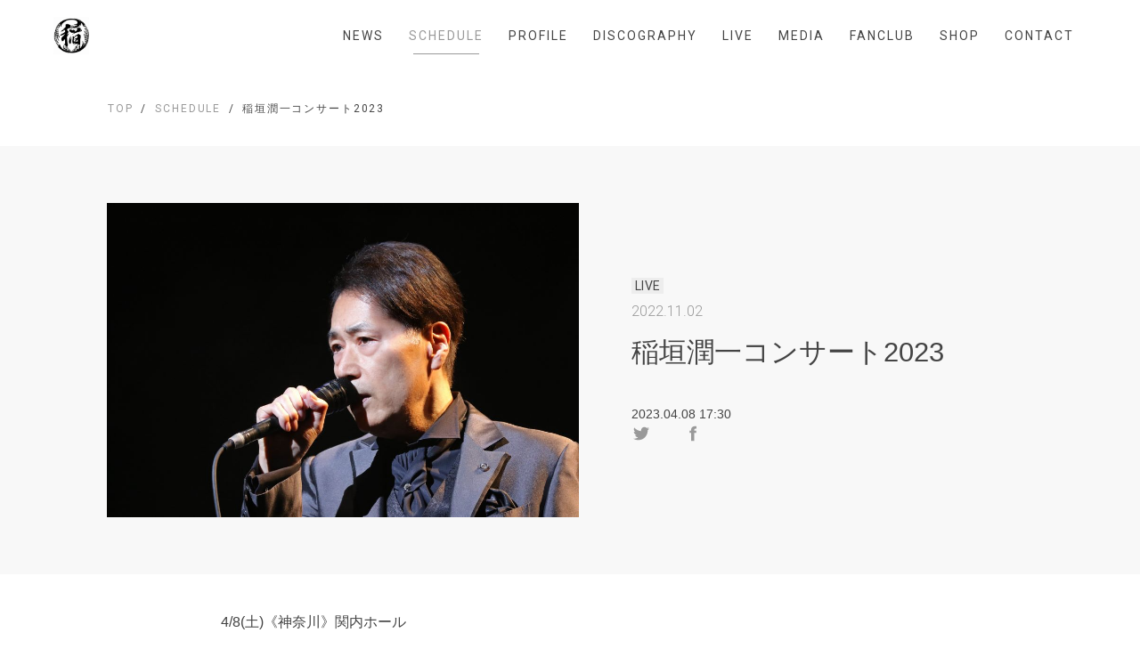

--- FILE ---
content_type: text/html; charset=utf-8
request_url: https://j-inagaki.net/schedule/11223
body_size: 6676
content:
<!DOCTYPE html>
<html lang="ja">

<head>
  
  
<meta charset="UTF-8">
<title>稲垣潤一コンサート2023 | 稲垣潤一 Official Site</title>
<meta name="viewport"
      content="width=device-width,initial-scale=1.0,minimum-scale=1.0,maximum-scale=1.0,user-scalable=no">
<link rel="stylesheet" type="text/css" href="/css/template_1/common.css">
<link rel="shortcut icon" href="https://storage.googleapis.com/image.fanicon.net/uploads/1623155543444_4q5kn2zljq.jpg">
<script src="https://ajax.googleapis.com/ajax/libs/jquery/2.1.4/jquery.min.js"></script>

<meta property="og:title" content="稲垣潤一コンサート2023 | 稲垣潤一 Official Site"/>
<meta property="og:type" content="website"/>
<meta property="og:url" content="https://j-inagaki.net/schedule/11223"/>
<meta property="og:image" content="https://storage.googleapis.com/image.fanicon.net/cms/1670924881806_yBkf1FBh2c.jpg"/>
<meta property="og:image:width" content="1200"/>
<meta property="og:image:height" content="630"/>
<meta property="og:site_name" content="稲垣潤一コンサート2023 | 稲垣潤一 Official Site">
<meta property="og:locale" content="ja_JP"/>

<meta name="twitter:card" content="summary_large_image">
<meta name="twitter:title" content="稲垣潤一コンサート2023 | 稲垣潤一 Official Site">
<meta name="twitter:image" content="https://storage.googleapis.com/image.fanicon.net/cms/1670924881806_yBkf1FBh2c.jpg"/>
<meta name="twitter:image:width" content="450">
<meta name="twitter:image:height" content="299">
<meta name="twitter:app:country" content="jp">



</head>

<body class="schedule-page">
<div class="">
  <header class="header">
  <div class="container">
    <div class="header__wrapper">
      <div class="header__logo">
        <a href="/"><img src="https://storage.googleapis.com/image.fanicon.net/uploads/1623155530967_calvarjpwo.jpg"></a>
      </div>
      <div class="header__nav">
        <nav class="header__nav-wrapper">
          <ul class="nav-list">
            
              <li class="nav-item">
                <a class="nav-item__link " href="/news">NEWS</a>
              </li>
            
              <li class="nav-item">
                <a class="nav-item__link active " href="/schedule">SCHEDULE</a>
              </li>
            
              <li class="nav-item">
                <a class="nav-item__link " href="/profile">PROFILE</a>
              </li>
            
              <li class="nav-item">
                <a class="nav-item__link " href="/discography">DISCOGRAPHY</a>
              </li>
            
              <li class="nav-item">
                <a class="nav-item__link " href="/live">LIVE</a>
              </li>
            
              <li class="nav-item">
                <a class="nav-item__link " href="/media">MEDIA</a>
              </li>
            
            
              <li class="nav-item">
                <a class="nav-item__link" href="https://fanicon.net/fancommunities/3855" target="_blank">FANCLUB</a>
              </li>
            
            
              <li class="nav-item">
                <a class="nav-item__link" href="https://fanicon.net/web/shops/3855" target="_blank">SHOP</a>
              </li>
            
            
              <li class="nav-item">
                <a class="nav-item__link " href="/contact">CONTACT</a>
              </li>
            
          </ul>
        </nav>
      </div>
      <div class="header__nav-toggle">
        <div>
          <span></span>
          <span></span>
          <span></span>
        </div>
      </div>
    </div>
  </div>
</header>


  <div class="main">
    
    <div class="breadcrumbs">
  <div class="container">
    <ul class="breadcrumbs__wrapper">
      
      
        
          <li class="breadcrub">
            <a href="/" class="breadcrub__link">TOP</a>
          </li>
        
      
        
          <li class="breadcrub">
            <a href="/schedule" class="breadcrub__link">SCHEDULE</a>
          </li>
        
      
        
          <li class="breadcrub"> 稲垣潤一コンサート2023</li>
        
      
    </ul>
  </div>
</div>


    <div class="article">

      <div class="article-header">
        <div class="container">
          <div class="article-header__wrapper">
            <div class="article-header__img">
              <div class="article-header__img-wrapper">
                <img src="https://storage.googleapis.com/image.fanicon.net/cms/1670924881806_yBkf1FBh2c.jpg">
              </div>
            </div>
            <div class="article-header__text">
              <div class="item__date">
                
                  <span class="label">LIVE</span>
                
                <span class="date">2022.11.02
                  
                </span>
              </div>
              <h1 class="article-header__title">稲垣潤一コンサート2023</h1>
              <div class="article-header__description">
                
                  <div class="article-header__description__date">2023.04.08 17:30</div>
                
                
              </div>
              <div class="article-header__social-icons">
                <a class="twitter-share-button"
                  href="https://twitter.com/intent/tweet?text=%E7%A8%B2%E5%9E%A3%E6%BD%A4%E4%B8%80%E3%82%B3%E3%83%B3%E3%82%B5%E3%83%BC%E3%83%882023&url=https://j-inagaki.net/schedule/11223">
                  <img src="/images/template_1/logo_twitter_g.svg">
                </a>
                <a href="https://www.facebook.com/sharer/sharer.php?u=https://j-inagaki.net/schedule/11223">
                  <img src="/images/template_1/logo_facebook_g.svg">
                </a>
              </div>
            </div>
          </div>
        </div>
      </div>

      <div class="article-body">
        <div class="container">
          <div class="article-body__wrapper">
            <div class="article-text">
              <p>4/8(土)《神奈川》関内ホール　</p>

<p>Open16：15　Start17：30</p>

<p>お問合せ：KMミュージック　045-201-9999</p>

            </div>
          </div>
        </div>
      </div>

      <div class="pagination">
        <div class="container">
          <ul class="pagination__list">
            <li class="pagination__item">
              <a href="/schedule" class="pagination__link" onclick="history.back(); return false">BACK</a>
            </li>
          </ul>
        </div>
      </div>

    </div>
  </div>

  <footer class="footer">
  <div class="footer__social-icons">
    
  </div>
  <div class="footer__copyright">@稲垣潤一 Official Site</div>
  <div class="footer__powerd-by">Powered by Fanicon</div>
</footer>

</div>
<script src="/js/template_1/main.js"></script>


</body>

</html>


--- FILE ---
content_type: text/css
request_url: https://j-inagaki.net/css/template_1/common.css
body_size: 48380
content:
@charset "UTF-8";
@import url("https://cdnjs.cloudflare.com/ajax/libs/Swiper/4.5.0/css/swiper.min.css");
@import url("https://fonts.googleapis.com/css2?family=Roboto+Condensed:wght@300&family=Roboto:ital,wght@0,100;0,300;0,400;0,500;0,700;1,100;1,300&display=swap");
html,
body,
h1,
h2,
h3,
h4,
h5,
ul,
ol,
dl,
li,
dt,
dd,
p,
div,
figure,
span,
img,
a,
table,
tr,
th,
td {
  margin: 0;
  padding: 0;
  border: 0;
  font-weight: normal;
  font-size: 100%;
  vertical-align: baseline;
  box-sizing: border-box; }

article,
header,
footer,
aside,
figure,
figcaption,
nav,
section {
  display: block; }

body {
  line-height: 1; }

ol,
ul {
  list-style: none;
  list-style-type: none; }

html {
  font-size: 62.5%; }

/**/
/**/
body {
  font-family: -apple-system, BlinkMacSystemFont, "Helvetica Neue", "Hiragino Kaku Gothic ProN", "游ゴシック Medium", YuGothic, YuGothicM, メイリオ, Meiryo, sans-serif;
  font-size: 1.4rem;
  -webkit-text-size-adjust: 100%;
  word-wrap: break-word;
  overflow-wrap: break-word; }
  @media screen and (min-width: 768px) {
    body {
      font-size: 1.6rem; } }

::selection {
  background: #FFEBF4;
  color: #999999; }

*, *:before, *:after {
  box-sizing: border-box;
  color: #444444; }

a {
  cursor: pointer;
  text-decoration: none; }

h1 {
  line-height: 1.3; }

h2 {
  line-height: 1.35; }

h3 {
  line-height: 1.4; }

P {
  font-weight: normal;
  line-height: 1.5;
  letter-spacing: 0;
  color: #444444; }
  P:last-child {
    margin-bottom: 0; }

img {
  width: 100%;
  vertical-align: bottom; }

.pc-elm {
  display: inline-block !important; }
  @media screen and (max-width: 767px) {
    .pc-elm {
      display: none !important; } }

.sp-elm {
  display: none !important; }
  @media screen and (max-width: 767px) {
    .sp-elm {
      display: inline-block !important; } }

/******************************************************************************************************************* common ***/
.nav-item__link, .view-more__wrapper, .twitter-account, .breadcrub, .category, .article .pagination__link, .discography-item__info, .track-disc__disc, .song__name, .schedule-header {
  font-family: "Roboto", sans-serif;
  font-size: 1.0rem;
  font-weight: 400;
  line-height: 1;
  letter-spacing: .2rem; }

.header__wrapper, .date, .view-more__wrapper, .info__wrapper, .info-content__title, .top-video__title, .top-video__item-wrapper, .twitter__wrapper, .twitter__title, .content-twitter__wrapper, .footer, .footer__social-icons, .breadcrumbs__wrapper, .contents-header__wrapper, .contents-category, .category, .item__date, .pagination__list, .pagination__link, .article-header__wrapper, .article-figure, .video__wrapper, .members__list, .member, .member__info, .member__social-icons, .discography__list, .discography-item__wrapper, .discography-item__label, .article-discography, .article-discography__disc, .schedule-header__wrapper, .contact-form__item {
  display: flex;
  align-items: center;
  justify-content: center; }

.container {
  position: relative;
  width: 100%;
  height: 100%;
  max-width: calc(1200px + 9.375% * 2);
  padding: 0 9.375%;
  margin: 0 auto; }

.header {
  position: fixed;
  z-index: 199;
  top: 0;
  left: 0;
  display: flex;
  align-items: center;
  justify-content: center;
  width: 100%;
  height: 80px;
  background-color: #ffffff; }
  .header__wrapper {
    position: relative;
    width: 100%;
    justify-content: space-between; }
  .header__logo {
    height: 42px; }
    .header__logo img {
      width: auto;
      height: 100%; }
  .header__nav-toggle {
    display: none; }
  .header .container {
    display: flex;
    align-items: center;
    justify-content: center;
    width: 100%;
    max-width: none;
    padding: 0 60px; }

.nav-list {
  display: flex; }

.nav-item {
  margin-left: 10px;
  margin-right: 10px; }
  .nav-item__link {
    position: relative;
    padding-right: 4px;
    padding-left: 4px;
    font-size: 1.4rem;
    letter-spacing: .2rem;
    color: #444444;
    transition: all 0.2s ease 0s; }
    .nav-item__link:before {
      position: absolute;
      bottom: -13px;
      left: 10%;
      content: '';
      width: 80%;
      height: 1px;
      background-color: #444444;
      transform: scale(0, 1);
      transform-origin: center top;
      transition: transform .2s; }
    .nav-item__link:hover:before {
      transform: scale(1, 1); }
    .nav-item__link.active {
      color: #999999; }
      .nav-item__link.active:before {
        background-color: #999999;
        transform: scale(1, 1); }

.label {
  font-family: "Roboto", sans-serif;
  font-size: 1.2rem;
  font-weight: 400;
  line-height: 1;
  letter-spacing: 0.04rem;
  text-indent: 0.02rem;
  color: #444444;
  word-break: break-all;
  padding: 2px 4px;
  margin-bottom: 6px;
  background-color: #ededed; }

.date {
  transition: all 0.2s ease;
  font-family: "Roboto", sans-serif;
  font-weight: 300;
  color: #999999; }

.new {
  font-family: "Roboto", sans-serif;
  font-size: 1.0rem;
  font-weight: 500;
  letter-spacing: 0.167rem;
  text-indent: 0.0835rem;
  color: #ffffff;
  padding: 3px 5px;
  margin-left: 8px;
  border-radius: 50px;
  background-color: #f10000;
  transition: all 0.2s ease; }

.main {
  position: relative;
  z-index: 100;
  min-height: calc(100vh - 363px);
  padding-top: 80px;
  padding-bottom: 150px;
  overflow: hidden; }

/******************************************************************************************************************* home ***/
.home .header:before {
  content: "";
  position: absolute;
  top: 0;
  left: 0;
  display: block;
  width: 100%;
  height: 100%;
  background-color: #ffffff;
  transform: translateY(-100%);
  transition: all 0.2s ease 0.1s; }
.home .header.fix:before {
  transform: translateY(0); }

.view-more {
  position: relative;
  z-index: 1;
  display: flex;
  align-items: center;
  justify-content: center; }
  .view-more__wrapper {
    position: relative;
    padding: 10px 30px 10px 17px;
    font-size: 1.4rem;
    letter-spacing: .183rem;
    color: #999999;
    border: .9px solid #bcbcbc; }
    .view-more__wrapper:before {
      content: '';
      position: absolute;
      z-index: -1;
      top: 0;
      right: 0;
      bottom: 0;
      left: 0;
      background-color: #FFEBF4;
      opacity: 0;
      transform: translateX(-10px);
      transition: 0.3s ease-in-out; }
    .view-more__wrapper:after {
      content: "";
      display: block;
      position: absolute;
      right: 17px;
      top: 50%;
      width: 6px;
      height: 11px;
      background-image: url("/images/1751/arrow.svg");
      background-repeat: no-repeat;
      background-position: center center;
      background-size: 100%;
      vertical-align: bottom;
      transform: translateY(-50%);
      transition: 0.4s ease; }
    .view-more__wrapper:hover:before {
      opacity: 1;
      transform: translateX(0); }
    .view-more__wrapper:hover:after {
      right: 14px; }

.intro {
  width: 100%;
  max-width: 1600px;
  height: calc(100vh - 80px);
  margin: 0 auto;
  padding: 0 80px 80px; }

.key-visual {
  width: 100%;
  height: 100%;
  background-repeat: no-repeat;
  background-position: center center;
  background-size: cover; }

.swiper-container {
  padding-bottom: 60px;
  overflow: visible; }

.swiper-slide {
  border: 1px solid #DCDCDC; }

.swiper-pagination {
  bottom: 0 !important; }

.swiper-pagination-bullet {
  width: 10px;
  height: 10px;
  margin: 0 8px !important;
  background-color: transparent;
  border: 1px solid #DCDCDC;
  opacity: 1; }

.swiper-pagination-bullet-active {
  background-color: #999999;
  border: 1px solid #999999; }

.topics {
  padding-bottom: 120px; }

.info {
  position: relative;
  z-index: 100;
  padding-bottom: 150px; }
  .info__wrapper {
    align-items: stretch;
    justify-content: space-between; }

.info-content {
  position: relative;
  width: 100%; }
  .info-content__title {
    font-family: "Roboto", sans-serif;
    font-size: 4rem;
    font-style: italic;
    letter-spacing: 0.522rem;
    text-indent: 0.261rem;
    line-height: 1;
    color: #444444;
    position: relative;
    margin-bottom: 52px; }
    .info-content__title span {
      position: relative;
      display: block;
      vertical-align: bottom; }
      .info-content__title span em {
        position: relative;
        z-index: 10;
        font-weight: 100; }
      .info-content__title span:after {
        content: "";
        position: absolute;
        z-index: 9;
        bottom: 0;
        left: -10px;
        display: block;
        width: calc(100% + 20px);
        height: 18px;
        background-color: #FFEBF4; }
  .info-content__wrapper {
    position: relative;
    padding: 0 30px; }

.top-video {
  position: relative;
  z-index: 99;
  padding-bottom: 150px; }
  .top-video__container {
    position: relative; }
  .top-video__title {
    justify-content: flex-start;
    position: relative;
    z-index: 100;
    font-family: "Roboto", sans-serif;
    font-size: 6.8rem;
    font-weight: 100;
    font-style: italic;
    letter-spacing: 0.887rem;
    text-indent: 0.4435rem;
    line-height: 1;
    color: #444444;
    max-width: 1440px;
    padding-left: calc(5.31966813133% + 60px);
    margin: 0 auto 30px; }
    .top-video__title span {
      position: relative;
      display: block;
      vertical-align: bottom; }
      .top-video__title span em {
        position: relative;
        z-index: 10;
        font-weight: 100; }
      .top-video__title span:after {
        content: "";
        position: absolute;
        z-index: 9;
        bottom: 0;
        left: -14px;
        display: block;
        width: calc(100% + 28px);
        height: 24px;
        background-color: #FFEBF4; }
  .top-video__item-container {
    background-color: #f8f8f8;
    padding: 100px 0; }
  .top-video__item-wrapper {
    position: relative;
    justify-content: space-around;
    justify-content: space-evenly;
    align-items: flex-start;
    width: 100%;
    max-width: 1440px;
    margin: 0 auto; }
  .top-video__item {
    width: 42.020497803%; }
    @media screen and (min-width: 768px) {
      .top-video__item:nth-of-type(2) {
        margin-top: -150px; } }
  .top-video__img {
    position: relative;
    z-index: 101;
    width: 100%;
    margin-bottom: 20px; }
    .top-video__img:before {
      content: "";
      display: block;
      padding-top: 56.25%; }
  .top-video__img-wrapper {
    position: absolute;
    z-index: 101;
    top: 0;
    left: 0;
    bottom: 0;
    right: 0; }
    .top-video__img-wrapper iframe {
      width: 100%;
      height: 100%; }
  .top-video__text {
    position: relative;
    z-index: 102;
    margin: 0 10px; }
  .top-video__text-title {
    font-size: 2.4rem;
    font-weight: 300;
    line-height: 1.5;
    color: #444444; }
  @media screen and (min-width: 768px) {
    .top-video .view-more {
      position: absolute;
      top: calc(100% + 4px);
      right: calc(5.31966813133% + 32px); } }

.twitter {
  position: relative;
  z-index: 100; }
  .twitter__wrapper {
    flex-direction: column; }
  .twitter__title {
    position: relative;
    margin-bottom: 80px;
    z-index: 100;
    font-family: "Roboto", sans-serif;
    font-size: 6.8rem;
    font-weight: 100;
    font-style: italic;
    letter-spacing: 0.887rem;
    text-indent: 0.4435rem;
    line-height: 1;
    color: #444444; }
    .twitter__title span {
      position: relative;
      display: block;
      vertical-align: bottom; }
      .twitter__title span em {
        position: relative;
        z-index: 10;
        font-weight: 100; }
      .twitter__title span:after {
        content: "";
        position: absolute;
        z-index: 9;
        bottom: 0;
        left: -14px;
        display: block;
        width: calc(100% + 28px);
        height: 24px;
        background-color: #FFEBF4; }

.content-twitter {
  width: 100%; }

.tweet {
  width: 100%;
  max-width: 600px;
  padding: 0 20px; }
  .tweet__wrapper {
    height: 300px;
    background-color: #ffffff;
    overflow-y: scroll;
    border: 1px solid #DCDCDC;
    border-radius: 3px; }

.twitter-account {
  margin-left: 20px;
  margin-bottom: 20px;
  font-size: 3.2rem;
  font-weight: 100;
  letter-spacing: 0.417rem;
  text-indent: 0.2085rem;
  color: #444444; }

.instagram-media {
  margin: 0 !important;
  border-style: none !important;
  border-bottom: 1px solid #DCDCDC; }

.footer {
  flex-direction: column;
  padding-bottom: 80px; }
  .footer__social-icons a {
    padding: 0 12px; }
  .footer__social-icons img {
    width: 24px;
    height: auto; }
  .footer__copyright {
    margin-top: 42px;
    font-size: 1.2rem;
    font-weight: normal;
    line-height: 1;
    letter-spacing: 0.157rem;
    text-indent: 0.0785rem;
    color: #444444; }
  .footer__powerd-by {
    margin-top: 12px;
    font-size: 1.1rem;
    line-height: 1;
    color: #999999; }

/*******************************************************************************************************************  content page***/
.breadcrumbs {
  padding: 36px 0; }
  .breadcrumbs__wrapper {
    justify-content: flex-start; }

.breadcrub {
  display: flex;
  flex-wrap: nowrap;
  font-size: 1.2rem;
  letter-spacing: 0.186rem;
  text-indent: 0.093rem;
  color: #444444; }
  .breadcrub:nth-of-type(3) {
    overflow: hidden;
    text-overflow: ellipsis;
    white-space: nowrap;
    max-width: 400px; }
  .breadcrub + .breadcrub:before {
    content: "/";
    margin: 0 8px; }
  .breadcrub__link {
    color: #999999; }
    .breadcrub__link:hover {
      opacity: .8; }

.contents-header {
  padding-bottom: 66px; }
  .contents-header__wrapper {
    align-items: flex-start;
    justify-content: flex-start;
    flex-direction: column; }

.contents-title {
  margin-left: 43px;
  margin-right: 80px;
  font-family: "Roboto", sans-serif;
  font-size: 6.8rem;
  font-weight: 100;
  font-style: italic;
  letter-spacing: 0.887rem;
  text-indent: 0.4435rem;
  line-height: 1;
  color: #444444; }
  .contents-title span {
    position: relative;
    display: block;
    vertical-align: bottom; }
    .contents-title span em {
      position: relative;
      z-index: 10;
      font-weight: 100; }
    .contents-title span:after {
      content: "";
      position: absolute;
      z-index: 9;
      bottom: 0;
      left: -14px;
      display: block;
      width: calc(100% + 28px);
      height: 24px;
      background-color: #FFEBF4; }

.contents-category {
  flex-wrap: wrap;
  width: 100%;
  padding-top: 36px; }

.category {
  font-size: 1.6rem;
  font-weight: 100;
  letter-spacing: 0.04rem;
  text-indent: 0.02rem;
  color: #999999;
  margin-bottom: 8px; }
  .category + .category:before {
    content: "|";
    margin: 0 20px;
    font-weight: 100 !important;
    color: #999999 !important; }
  .category.active {
    font-weight: 700;
    color: #444444; }
  .category a {
    font-weight: 100;
    color: #999999;
    transition: all 0.2s ease 0.1s; }
    .category a:hover {
      font-weight: bold;
      color: #444444; }
      .category a:hover:before {
        font-weight: 100; }

.contents__wrapper {
  display: flex;
  flex-wrap: wrap;
  justify-content: flex-start;
  margin-left: -20px;
  margin-right: -20px; }

.item {
  position: relative;
  width: 33.3333333333%;
  padding: 0 20px;
  margin-bottom: 60px; }
  .item__wrapper {
    position: relative;
    display: flex;
    flex-direction: column;
    align-items: flex-start;
    width: 100%; }
    .item__wrapper:hover .item__thumb-wrapper img {
      transform: scale(1.2); }
  .item__thumb {
    position: relative;
    width: 100%;
    margin-bottom: 10px;
    background-color: #f8f8f8;
    border: 1px solid #DCDCDC;
    overflow: hidden; }
    .item__thumb:before {
      content: "";
      display: block;
      padding-top: 56.25%; }
  .item__thumb-wrapper {
    position: absolute;
    top: 0;
    left: 0;
    bottom: 0;
    right: 0; }
    .item__thumb-wrapper img {
      height: 100%;
      object-fit: cover;
      transition: all 5.6s cubic-bezier(0.06, 1, 0.2, 1) 0s; }
  .item__info {
    width: 100%;
    padding: 0 5px; }
  .item__date {
    position: relative;
    z-index: 102;
    justify-content: flex-start;
    flex-direction: column;
    align-items: flex-start;
    width: 100%;
    margin-bottom: 8px;
    font-family: "Roboto Condensed", sans-serif;
    font-size: 1.4rem;
    line-height: 1;
    letter-spacing: 0;
    color: #999999; }
  .item__title {
    position: relative;
    z-index: 102;
    width: 100%;
    font-size: 1.6rem;
    font-weight: 300;
    line-height: 1.4;
    color: #444444; }

.pagination__item {
  margin: 0 4px; }
.pagination__link {
  font-family: "Roboto Condensed", sans-serif;
  width: 36px;
  height: 36px;
  font-size: 1.4rem;
  font-weight: 900;
  letter-spacing: .1rem;
  text-indent: .1rem;
  color: #999999; }
  .pagination__link img {
    width: 40px; }
  .pagination__link.active {
    position: relative;
    color: #444444; }
    .pagination__link.active:before {
      content: "";
      position: absolute;
      top: -1px;
      left: -1px;
      display: block;
      width: 100%;
      height: 100%;
      border-radius: 50%;
      border: 1px solid #444444; }

/*******************************************************************************************************************  article page***/
.article .item__date {
  padding-bottom: 10px;
  font-size: 1.6rem; }
.article .label {
  font-size: 1.4rem;
  margin-bottom: 12px; }
.article .new {
  font-size: 1.2rem; }
.article .pagination__list {
  justify-content: flex-end;
  max-width: 800px;
  margin: 0 auto; }
.article .pagination__link {
  display: flex;
  align-items: center;
  justify-content: flex-end;
  width: auto;
  height: auto;
  font-size: 1.2rem;
  color: #999999;
  transition: all .2s ease; }
  .article .pagination__link:before {
    display: block;
    content: "";
    width: 4px;
    height: 1px;
    margin-right: 3px;
    background-color: #999999;
    transition: all .4s ease; }
  .article .pagination__link:hover {
    color: #444444; }
    .article .pagination__link:hover:before {
      width: 12px;
      background-color: #444444; }

.article-header {
  width: 100%;
  padding: 5% 0;
  background-color: #f8f8f8; }
  .article-header__wrapper {
    justify-content: space-between; }
  .article-header__img {
    width: 50.943396226%;
    height: 100%; }
    .article-header__img img {
      height: 100%;
      max-height: 580px;
      object-fit: contain;
      object-position: right center; }
  .article-header__img-wrapper {
    width: 100%;
    height: 100%; }
  .article-header__text {
    width: 43.396226415%; }
  .article-header__title {
    padding-bottom: 40px;
    font-size: 2.4vw;
    font-weight: 300;
    line-height: 1.3; }
  .article-header__description {
    font-size: 1.4rem;
    font-weight: normal;
    line-height: 1.5; }
    .article-header__description__date + .article-header__description__place {
      margin-top: 10px; }
  .article-header__social-icons {
    display: flex;
    justify-content: space-between;
    align-items: center;
    width: 80px; }
    .article-header__social-icons a {
      width: 22px; }
  .article-header__release {
    font-family: "Roboto", sans-serif;
    font-size: 1.6rem;
    font-weight: 900;
    line-height: 1;
    letter-spacing: .04rem; }

.article-body {
  padding: 40px 0 80px; }
  .article-body__wrapper {
    max-width: 75.4716981132%;
    margin: 0 auto; }

.article-text h1 {
  font-size: 2.4rem;
  margin-bottom: 30px; }
.article-text h2 {
  font-size: 2.0rem;
  margin-bottom: 20px; }
  .article-text h2 + h3 {
    margin-top: 30px; }
.article-text h3 {
  font-size: 1.8rem;
  margin-bottom: 20px; }
.article-text p {
  margin-bottom: 20px;
  font-size: 1.6rem;
  font-weight: 300;
  line-height: 1.76; }
  .article-text p img {
    max-height: 420px;
    margin: 20px 0;
    object-fit: contain; }
  .article-text p + h1 {
    margin-top: 50px; }
  .article-text p + h2 {
    margin-top: 40px; }
  .article-text p + h3 {
    margin-top: 30px; }
.article-text ul {
  margin-bottom: 20px; }
  .article-text ul + h1 {
    margin-top: 50px; }
  .article-text ul + h2 {
    margin-top: 40px; }
  .article-text ul + h3 {
    margin-top: 30px; }
.article-text li {
  margin-bottom: 14px;
  font-size: 1.6rem;
  font-weight: normal;
  line-height: 1.76; }
.article-text a {
  margin-bottom: 20px;
  color: #FF6490;
  text-decoration: underline; }
.article-text small {
  font-size: 1.2rem;
  line-height: 1.4;
  display: inherit; }
.article-text td {
  margin-bottom: 20px;
  font-size: 1.6rem;
  font-weight: normal;
  line-height: 1.6; }
.article-text img {
  object-fit: contain; }

.article-figure {
  justify-content: flex-start;
  padding-top: 60px; }

.figure {
  width: 90px;
  height: 90px;
  border-radius: 4px;
  overflow: hidden; }
  .figure + .figure {
    margin-left: 1px; }
  .figure img {
    width: 90px;
    height: 90px;
    object-fit: cover; }

/*******************************************************************************************************************  video page***/
.video {
  padding: 30px 0;
  color: #444444;
  background-color: #ffffff;
  transition: all 0.2s ease; }
  .video:hover {
    background-color: #FFEBF4;
    transition: all 0.2s ease 0.1s; }
  .video__wrapper {
    justify-content: space-between;
    height: 100%; }
  .video__thumb {
    position: relative;
    width: 50.9433962264%; }
    .video__thumb:before {
      content: "";
      display: block;
      padding-top: 56.25%; }
  .video__thumb-wrapper {
    position: absolute;
    top: 0;
    left: 0;
    bottom: 0;
    right: 0; }
    .video__thumb-wrapper iframe {
      width: 100%;
      height: 100%; }
  .video__text {
    width: 43.3962264151%; }
  .video__title {
    padding-bottom: 20px;
    font-size: 2.6rem;
    font-weight: 300;
    line-height: 1.5;
    transition: all 0.2s ease; }
  .video__social-icons {
    display: flex;
    justify-content: space-between;
    align-items: center;
    width: 80px; }
    .video__social-icons a {
      width: 22px; }

/*******************************************************************************************************************  free page***/
.free-content img {
  height: auto; }

/*******************************************************************************************************************  profile page***/
.hero {
  width: 100%;
  max-width: 1600px;
  height: 480px;
  margin: -96px auto 0;
  padding: 0 60px; }

.hero-img {
  width: 100%;
  height: 100%;
  background-color: #f8f8f8;
  background-repeat: no-repeat;
  background-position: center center;
  background-size: cover; }

.profile-text {
  margin: -80px 0 80px; }
  .profile-text__container {
    display: flex;
    justify-content: flex-start;
    width: 100%;
    max-width: 1600px;
    padding-left: 130px;
    margin: 0 auto; }
  .profile-text__wrapper {
    padding: 36px 65px 46px 47px;
    background-color: #F8F8F8; }
    .profile-text__wrapper p {
      font-size: 1.6rem;
      font-weight: 300;
      line-height: 2.25; }

.members .container {
  max-width: 1080px; }
.members__list {
  flex-direction: column; }

.member {
  justify-content: space-between;
  align-items: flex-start;
  width: 100%;
  padding-bottom: 80px; }
  .member__avatar {
    position: relative;
    width: 39.09090909%; }
    .member__avatar img {
      object-fit: cover; }
  .member__info {
    flex-direction: column;
    align-items: flex-start;
    width: 52.954545454%; }
  .member__name {
    margin-bottom: 32px;
    font-size: 4.8rem;
    font-weight: 200;
    line-height: 1; }
  .member__position {
    font-family: "Roboto", sans-serif;
    font-size: 1.6rem;
    font-weight: 300;
    font-style: italic;
    line-height: 1;
    letter-spacing: 0.229rem;
    text-indent: 0.1145rem;
    color: #444444;
    margin-bottom: 16px; }
  .member__text {
    margin-bottom: 20px; }
    .member__text p {
      font-size: 1.8rem;
      font-weight: 300;
      line-height: 1.6;
      white-space: pre-line; }
  .member__social-icons a {
    width: 28px; }
    .member__social-icons a + a {
      margin-left: 20px; }

/*******************************************************************************************************************  discography page***/
.discography__wrapper {
  position: relative;
  padding-top: 120px; }
  .discography__wrapper:before {
    content: "";
    display: block;
    position: absolute;
    z-index: 100;
    top: 50px;
    left: 50%;
    width: 350px;
    height: calc(100% - 50px);
    background-color: #f8f8f8;
    border-radius: 16px;
    transform: translateX(-50%); }
.discography__list {
  position: relative;
  z-index: 101;
  align-items: flex-start;
  justify-content: space-between;
  flex-wrap: wrap; }

.discography-item {
  width: 47.641509434%;
  padding-bottom: 100px; }
  .discography-item:nth-child(odd) .discography-item__wrapper {
    padding-bottom: 120px;
    margin-top: -120px; }
  .discography-item__wrapper {
    align-items: flex-start;
    justify-content: space-between; }
  .discography-item__img {
    width: 49.504950495%;
    background-color: #ffffff;
    box-shadow: 0 19px 30px -8px rgba(0, 0, 0, 0.3);
    overflow: hidden; }
    .discography-item__img img {
      transition: all 5.6s cubic-bezier(0.06, 1, 0.2, 1) 0s; }
    .discography-item__img:hover img {
      transform: scale(1.2); }
  .discography-item__info {
    width: 43.564356435%;
    padding-top: 40px; }
  .discography-item__label {
    position: relative;
    justify-content: flex-start;
    margin-bottom: 10px; }
    .discography-item__label .label {
      margin: 0; }
  .discography-item__title {
    margin-bottom: 25px; }
  .discography-item h2 {
    font-size: 3.2rem;
    font-weight: 300;
    line-height: 1.1;
    letter-spacing: .01rem; }
  .discography-item__release {
    font-size: 1.2rem;
    font-weight: 700;
    letter-spacing: .01rem; }

/*******************************************************************************************************************  detail discography page***/
.detail-discography .article-header__title {
  font-size: 4.8rem; }
.detail-discography .item__date {
  flex-direction: row; }
.detail-discography .label {
  margin-bottom: 0; }

.article-discography {
  align-items: flex-start; }
  .article-discography__disc {
    flex-wrap: wrap;
    justify-content: space-between;
    align-items: flex-start;
    width: 62.5%; }
  .article-discography__description {
    position: relative;
    width: 31.25%;
    padding-left: 6.25%;
    margin-left: 6.25%;
    font-size: 1.4rem;
    font-weight: normal; }
    .article-discography__description:before {
      content: "";
      display: block;
      position: absolute;
      left: 0;
      top: 0;
      width: 1px;
      height: 80px;
      background-color: #DCDCDC;
      transform: scaleX(0.5);
      transform-origin: 100% 0; }
    .article-discography__description h1 {
      font-size: 2.0rem; }
      .article-discography__description h1 + h1 {
        margin-top: 20px; }
      .article-discography__description h1 + h2 {
        margin-top: 20px; }
      .article-discography__description h1 + h3 {
        margin-top: 20px; }
      .article-discography__description h1 + p {
        margin-top: 20px; }
    .article-discography__description h2 {
      font-size: 1.8rem; }
      .article-discography__description h2 + h1 {
        margin-top: 20px; }
      .article-discography__description h2 + h2 {
        margin-top: 20px; }
      .article-discography__description h2 + h3 {
        margin-top: 20px; }
      .article-discography__description h2 + p {
        margin-top: 20px; }
    .article-discography__description h3 {
      font-size: 1.6rem; }
      .article-discography__description h3 + h1 {
        margin-top: 20px; }
      .article-discography__description h3 + h2 {
        margin-top: 20px; }
      .article-discography__description h3 + h3 {
        margin-top: 20px; }
      .article-discography__description h3 + p {
        margin-top: 20px; }
    .article-discography__description p {
      font-size: 1.2rem; }
      .article-discography__description p + h1 {
        margin-top: 20px; }
      .article-discography__description p + h2 {
        margin-top: 20px; }
      .article-discography__description p + h3 {
        margin-top: 20px; }
      .article-discography__description p + p {
        margin-top: 20px; }
    .article-discography__description a {
      color: #FF6490;
      text-decoration: underline; }

.track-disc {
  width: 45%;
  margin-bottom: 40px; }
  .track-disc__list {
    list-style: decimal; }
  .track-disc__disc {
    margin-bottom: 10px;
    font-size: 1.4rem;
    font-weight: 300;
    letter-spacing: .05rem;
    color: #999999; }

.song__name {
  margin-bottom: 6px;
  font-size: 1.6rem;
  line-height: 1.5;
  letter-spacing: .02rem; }

/*******************************************************************************************************************  schedule page***/
.page-schedule .item__date {
  align-items: center;
  flex-direction: row; }
  .page-schedule .item__date span {
    margin-bottom: 0; }

@media screen and (min-width: 768px) {
  .page-schedule .item {
    display: flex;
    flex-direction: column;
    width: 14.2857142857%;
    height: 220px;
    padding: 0;
    margin: 0;
    border-right: 0.9px solid #DCDCDC;
    border-bottom: 0.9px solid #DCDCDC;
    background-color: #ffffff; }
    .page-schedule .item:nth-of-type(7n-6) {
      border-left: 0.9px solid #DCDCDC; }
    .page-schedule .item:nth-of-type(7n-7), .page-schedule .item:nth-of-type(7n-6) {
      background-color: #f8f8f8; }
      .page-schedule .item:nth-of-type(7n-7) .day, .page-schedule .item:nth-of-type(7n-6) .day {
        color: #444444; }
    .page-schedule .item:first-child, .page-schedule .item:nth-of-type(2), .page-schedule .item:nth-of-type(3), .page-schedule .item:nth-of-type(4), .page-schedule .item:nth-of-type(5), .page-schedule .item:nth-of-type(6), .page-schedule .item:nth-of-type(7) {
      border-top: 0.9px solid #DCDCDC; }
    .page-schedule .item__wrapper {
      position: relative;
      z-index: 100;
      width: 100%;
      height: 100%;
      padding: 15px;
      overflow: hidden; }
      .page-schedule .item__wrapper:first-of-type {
        padding-top: 40px; }
      .page-schedule .item__wrapper + .item__wrapper:before {
        content: "";
        display: block;
        position: absolute;
        z-index: 101;
        top: 0;
        left: 50%;
        width: calc(100% - 15px * 2);
        height: 1px;
        background-color: #dcdcdc;
        transform: translateX(-50%); }
    .page-schedule .item__thumb {
      position: absolute;
      z-index: 100;
      top: 0;
      left: 0;
      width: 100%;
      height: 100%;
      margin: 0;
      border-radius: 0;
      border-style: none; }
      .page-schedule .item__thumb:before {
        position: absolute;
        z-index: 101;
        top: 0;
        bottom: 0;
        left: 0;
        right: 0;
        padding: 0;
        background-color: rgba(0, 0, 0, 0.55); }
    .page-schedule .item__info-wrapper {
      height: 100%;
      padding: 5px 15px 15px 15px; }
    .page-schedule .item__info {
      position: relative;
      z-index: 102;
      display: flex;
      flex-direction: column;
      width: 100%;
      height: 100%;
      padding: 0;
      overflow-y: scroll; }
    .page-schedule .item__title {
      display: block;
      height: 100%;
      font-size: 1.0rem;
      font-weight: 900;
      line-height: 1.3;
      color: #ffffff; }
    .page-schedule .item.have-events .day {
      color: #ffffff; }
  .page-schedule .label {
    background-color: #ffffff; } }
.schedule-header {
  padding-bottom: 40px;
  letter-spacing: .02rem; }
  .schedule-header__wrapper {
    max-width: 420px;
    margin: 0 auto;
    justify-content: space-between; }
  .schedule-header .prev a,
  .schedule-header .next a {
    font-size: 1.6rem;
    letter-spacing: .04rem;
    color: #999999; }
  .schedule-header .month {
    font-size: 3.2rem;
    color: #444444; }

.day {
  position: absolute;
  z-index: 102;
  top: 16px;
  left: 15px;
  font-family: "Roboto Condensed", sans-serif;
  color: #444444; }

/*******************************************************************************************************************  contact page***/
.contact-form {
  padding: 40px 0 0; }
  .contact-form__wrapper {
    max-width: 75.4716981132%;
    margin: 0 auto; }
  .contact-form__item {
    align-items: flex-start;
    justify-content: space-between;
    margin-bottom: 40px; }
  .contact-form__left {
    width: 18.75%;
    font-size: 1.4rem;
    font-weight: normal; }
  .contact-form__right {
    position: relative;
    width: 75%; }
    .contact-form__right:before {
      content: "";
      display: block;
      position: absolute;
      bottom: -8px;
      left: 0;
      width: 100%;
      height: 1px;
      background-color: #DCDCDC; }
    .contact-form__right.message:before {
      content: none; }
  .contact-form input {
    width: 100%;
    border-style: none;
    font-size: 1.6rem;
    background-color: transparent; }
  .contact-form input:focus {
    outline: 0;
    border-style: none; }
  .contact-form__submit {
    text-align: center; }
    .contact-form__submit button {
      font-size: 1.4rem;
      font-weight: normal;
      padding: 15px 55px;
      background-color: transparent;
      border: 0.9px solid #DCDCDC;
      border-radius: 50px;
      cursor: pointer;
      outline: none;
      appearance: none; }
  .contact-form__send {
    font-size: 1.6rem;
    line-height: 1.5; }

#text {
  width: 100%;
  height: 200px;
  padding: 10px;
  border: 1px solid #DCDCDC;
  border-radius: 12px;
  font-size: 1.6rem;
  font-weight: normal;
  line-height: 1.5;
  background-color: transparent; }

/*******************************************************************************************************************  responsive page***/
@media screen and (min-width: 768px) {
  .home .header {
    background: transparent; } }
@media screen and (min-width: 1200px) {
  .home .item__wrapper {
    flex-direction: row; }
  .home .item__thumb {
    width: 33.33333%;
    margin: 0; }
    .home .item__thumb:before {
      padding-top: 100%; }
  .home .item__info {
    width: 66.66666%;
    padding: 0 0 0 20px; }
  .home .item__title {
    font-size: 1.6rem;
    font-weight: 100;
    line-height: 1.625; } }
@media screen and (min-width: 768px) {
  .home .contents__wrapper {
    flex-direction: column; }
  .home .item {
    width: 100%; } }
@media screen and (max-width: 1199px) {
  .header__nav {
    position: fixed;
    top: 0;
    bottom: 0;
    right: 0;
    left: 0;
    background-color: #ffffff;
    opacity: 0;
    visibility: hidden;
    transition: opacity 0.3s ease, visibility 0.3s ease; }
  .header__nav-wrapper {
    height: 100%;
    padding: 80px 0; }
  .header__nav-toggle {
    display: block;
    height: 18px;
    cursor: pointer; }
    .header__nav-toggle > div {
      position: relative;
      width: 32px; }
    .header__nav-toggle span {
      width: 100%;
      height: 1px;
      left: 0;
      display: block;
      background: #444444;
      position: absolute;
      transition: transform .18s ease-in-out; }
      .header__nav-toggle span:nth-child(1) {
        top: 0; }
      .header__nav-toggle span:nth-child(2) {
        top: 8px; }
      .header__nav-toggle span:nth-child(3) {
        top: 16px; }

  .nav-open .header__nav {
    visibility: visible;
    opacity: 1;
    transition: all .18s ease; }
  .nav-open .header__nav-toggle span:nth-child(1) {
    top: 9px;
    transform: rotate(45deg); }
  .nav-open .header__nav-toggle span:nth-child(2) {
    top: 9px;
    width: 0;
    left: 50%; }
  .nav-open .header__nav-toggle span:nth-child(3) {
    top: 9px;
    transform: rotate(-45deg); }

  .nav-list {
    flex-direction: column;
    align-items: center;
    justify-content: center;
    height: 100%; }

  .nav-item {
    padding: 20px 0; }
    .nav-item__link {
      font-size: 1.8rem; } }
@media screen and (max-width: 767px) {
  .header {
    height: 64px;
    padding: 0;
    border-bottom: 0.9px solid #DCDCDC; }
    .header__wrapper {
      justify-content: center;
      height: 100%; }
    .header__logo {
      display: flex;
      align-items: center;
      justify-content: center;
      width: auto;
      height: 42px; }
      .header__logo a {
        height: 100%; }
    .header__nav-toggle {
      position: absolute;
      right: 0; }
    .header .container {
      padding: 0 32px; }

  .nav-item__link {
    font-size: 1.6rem; }

  .main {
    padding-top: 64px;
    padding-bottom: 80px; }

  .container {
    padding: 0 16px; }

  .breadcrumbs {
    padding: 16px 0; }

  .breadcrub:nth-of-type(3) {
    max-width: 240px;
    letter-spacing: 0; }

  .intro {
    height: auto;
    padding: 0;
    margin-bottom: 24px; }

  .key-visual {
    padding-top: 57.8666666667%; }

  .topics {
    padding-bottom: 60px; }

  .swiper-container {
    padding-bottom: 40px; }

  .swiper-slide-active {
    animation: inout .4s;
    animation-iteration-count: 1;
    animation-fill-mode: both; }

  @keyframes inout {
    0% {
      transform: scale(1, 1); }
    100% {
      transform: scale(1.1, 1.1); } }
  .info {
    padding-bottom: 80px; }
    .info__wrapper {
      flex-direction: column; }

  .info-content {
    display: none;
    width: 100%; }
    body.news-active .info-content.ic-news {
      display: block; }
    body.media-active .info-content.ic-media {
      display: block; }
    body.live-active .info-content.ic-live {
      display: block; }
    .info-content__wrapper {
      padding: 0; }
    .info-content__title {
      display: none; }
    .info-content__button {
      margin-bottom: 40px; }
      .info-content__button__wrapper {
        display: flex;
        align-items: center;
        justify-content: space-around;
        border-bottom: 1px solid #DCDCDC; }
      .info-content__button__title {
        position: relative;
        display: flex;
        align-items: center;
        justify-content: center;
        width: 100%;
        padding: 12px 0 16px;
        font-family: "Roboto", sans-serif;
        font-size: 2.2rem;
        font-weight: 100;
        font-style: italic;
        line-height: 1;
        letter-spacing: 0.287rem;
        text-indent: 0.1435rem;
        text-align: center;
        color: #999999; }
        .info-content__button__title span {
          position: relative;
          display: block;
          vertical-align: bottom; }
          .info-content__button__title span em {
            position: relative;
            z-index: 10;
            font-weight: 100; }
          .info-content__button__title span:after {
            content: "";
            position: absolute;
            z-index: 9;
            bottom: 0;
            left: -8px;
            display: block;
            width: calc(100% + 16px);
            height: 10px;
            background-color: #FFEBF4; }
        .info-content__button__title:before {
          content: "";
          display: block;
          position: absolute;
          bottom: -1px;
          left: 0;
          width: 100%;
          height: 1px;
          background-color: #444444;
          transform: scale(0, 1);
          transform-origin: center top;
          transition: transform .2s; }
        body.news-active .info-content__button__title.btn__news:before {
          transform: scale(1, 1); }
        body.media-active .info-content__button__title.btn__media:before {
          transform: scale(1, 1); }
        body.live-active .info-content__button__title.btn__live:before {
          transform: scale(1, 1); }

  .top-video {
    padding-bottom: 80px; }
    .top-video__title {
      font-size: 3.6rem;
      letter-spacing: 0.47rem;
      text-indent: 0.235rem;
      display: flex;
      align-items: center;
      justify-content: center;
      padding: 0;
      margin: 0 0 40px 0; }
      .top-video__title span:after {
        left: -8px;
        width: calc(100% + 16px);
        height: 16px; }
    .top-video__item-container {
      padding: 48px 16px; }
    .top-video__item-wrapper {
      flex-direction: column; }
    .top-video__item {
      width: 100%;
      margin-bottom: 40px; }
    .top-video__img {
      width: 100%;
      margin-bottom: 16px; }
    .top-video__text {
      width: 100%;
      margin: 0; }
    .top-video__date {
      position: relative;
      top: auto;
      left: auto;
      font-size: 1.6rem;
      margin-bottom: 4px; }
    .top-video__text-title {
      font-size: 1.6rem; }

  .twitter__title {
    font-size: 3.6rem;
    letter-spacing: 0.47rem;
    text-indent: 0.235rem;
    display: flex;
    align-items: center;
    justify-content: center;
    width: 100%;
    margin: 0 0 40px 0; }
    .twitter__title span:after {
      left: -8px;
      width: calc(100% + 16px);
      height: 16px; }

  .content-twitter__wrapper {
    flex-direction: column; }

  .tweet {
    padding: 0; }
    .tweet + .tweet {
      margin-top: 32px; }

  .twitter-account {
    font-size: 2.0rem;
    margin: 0 0 8px 0; }

  .contents-header {
    padding-bottom: 16px; }
    .contents-header__wrapper {
      position: relative;
      padding-bottom: 12px; }

  .contents-title {
    display: none; }

  .contents__wrapper {
    flex-direction: column;
    margin: 0; }

  .item {
    width: 100%;
    padding: 0 0 28px 0;
    margin-bottom: 0; }
    .item__wrapper {
      flex-direction: row; }
      .item__wrapper + .item__wrapper {
        margin-top: 16px; }
    .item__thumb {
      width: 33.3333333%;
      margin-bottom: 0; }
      .item__thumb:before {
        padding-top: 100%; }
    .item__info {
      display: flex;
      flex-direction: column;
      align-items: flex-start;
      justify-content: flex-start;
      width: 66.666666%;
      padding: 6px 0 0 16px; }
    .item__title {
      font-size: 1.5rem; }

  .article .item__date {
    padding-bottom: 4px; }

  .article-header {
    height: auto;
    padding: 0; }
    .article-header .container {
      padding: 0; }
    .article-header__wrapper {
      flex-direction: column;
      padding: 0; }
    .article-header__img {
      position: relative;
      width: 100%;
      height: auto; }
      .article-header__img:before {
        content: none; }
      .article-header__img img {
        max-height: 480px;
        object-position: center; }
    .article-header__img-wrapper {
      height: auto;
      background-color: #ecedee; }
    .article-header__text {
      width: 100%;
      padding: 20px 20px 32px; }
    .article-header__title {
      font-size: 1.8rem;
      padding-bottom: 40px; }

  .article-body {
    padding: 20px 0 60px; }
    .article-body__wrapper {
      max-width: none; }

  .article-text h2 {
    font-size: 1.8rem; }
  .article-text h3 {
    font-size: 1.6rem; }
  .article-text p {
    font-size: 1.4rem; }
    .article-text p img {
      max-height: 257px; }
  .article-text li {
    font-size: 1.4rem; }
  .article-text small {
    font-size: 1.1rem; }
  .article-text td {
    font-size: 1.4rem; }

  /*******************************************************************************************************************  home ***/
  .page-profile .contents-header,
  .page-video .contents-header,
  .page-contact .contents-header {
    display: none; }

  /*******************************************************************************************************************  profile ***/
  .hero {
    height: auto;
    padding: 0;
    margin: 0; }

  .hero-img {
    padding-top: 50%; }

  .profile-text {
    margin-top: 0; }
    .profile-text__container {
      padding: 0; }
    .profile-text__wrapper {
      width: 100%;
      padding: 16px; }
      .profile-text__wrapper p {
        line-height: 1.8;
        font-size: 1.5rem; }

  .members__list {
    flex-direction: column;
    align-items: center; }

  .member {
    flex-direction: column;
    align-items: center;
    width: 100%; }
    .member__avatar {
      width: 67%;
      margin-bottom: 24px; }
    .member__info {
      width: 100%; }
    .member__name {
      font-size: 3.2rem;
      margin-bottom: 20px; }
    .member__text p {
      font-size: 1.6rem; }

  /*******************************************************************************************************************  discography ***/
  .discography__wrapper:before {
    width: 44.8%; }

  .discography-item {
    padding-bottom: 60px; }
    .discography-item:nth-child(odd) .discography-item__wrapper {
      padding-bottom: 100px;
      margin-top: -100px; }
    .discography-item__wrapper {
      flex-direction: column; }
    .discography-item__img {
      width: 100%;
      box-shadow: 0 8px 20px -4px rgba(0, 0, 0, 0.3); }
    .discography-item__info {
      width: 100%;
      padding-top: 12px;
      text-align: center; }
    .discography-item__label {
      margin-bottom: 8px;
      justify-content: center; }
    .discography-item__title {
      margin-bottom: 12px; }
    .discography-item h2 {
      font-size: 2.0rem; }
    .discography-item__release {
      font-weight: 200; }

  .detail-discography .article-header {
    background-color: transparent; }
    .detail-discography .article-header__text {
      text-align: center; }
    .detail-discography .article-header__img {
      margin-bottom: 24px; }
    .detail-discography .article-header__title {
      font-size: 3.2rem; }
  .detail-discography .item__date {
    justify-content: center;
    padding-bottom: 12px; }

  .article-discography {
    flex-direction: column; }
    .article-discography__disc {
      flex-direction: column;
      width: 100%; }
    .article-discography__description {
      width: 100%;
      padding-left: 0;
      padding-top: 20px;
      margin-top: 16px;
      line-height: 1.78; }
      .article-discography__description:before {
        top: 0;
        left: 0;
        width: 100%;
        height: 1px;
        transform: scale(1, 0.5); }

  .track-disc {
    width: 100%;
    margin-bottom: 0; }
    .track-disc__list {
      padding-left: 20px; }

  .song__name {
    font-size: 1.4rem; }

  .track-disc + .track-disc {
    margin-left: 0;
    margin-top: 20px; }

  /*******************************************************************************************************************  video ***/
  .video {
    padding: 20px 0; }
    .video__wrapper {
      flex-direction: column; }
    .video__thumb {
      width: 100%;
      margin-bottom: 16px; }
    .video__text {
      width: 100%; }
    .video .item__date {
      margin-bottom: 2px; }
    .video__title {
      padding-bottom: 16x;
      font-size: 1.8rem;
      line-height: 1.4; }

  /*******************************************************************************************************************  schedule ***/
  .page-schedule .item {
    display: none; }
    .page-schedule .item.have-events {
      display: block; }
    .page-schedule .item__wrapper {
      height: auto !important; }
      .page-schedule .item__wrapper + .item__wrapper {
        margin-top: 8px; }
    .page-schedule .item__thumb {
      flex-shrink: 0;
      width: 60px;
      height: 60px;
      margin-bottom: 0; }
      .page-schedule .item__thumb:before {
        position: absolute;
        z-index: 101;
        top: 0;
        bottom: 0;
        left: 0;
        right: 0;
        padding: 0;
        background-color: rgba(0, 0, 0, 0.55); }
    .page-schedule .item__info {
      width: 100%;
      padding: 0 0 0 12px; }

  .schedule-header {
    padding: 20px 0 16px; }
    .schedule-header__wrapper {
      padding: 0 36px; }
    .schedule-header .month {
      padding: 0 8px;
      font-size: 2.0rem;
      text-align: center; }
    .schedule-header .prev a {
      font-size: 1.4rem; }

  .day {
    top: 30px;
    left: 30px;
    font-size: 2.4rem;
    color: #ffffff;
    transform: translate(-50%, -50%); }

  /*******************************************************************************************************************  contact ***/
  .contact-form__wrapper {
    max-width: none; }
  .contact-form__item {
    flex-direction: column; }
  .contact-form__left {
    width: 100%;
    margin-bottom: 10px;
    font-size: 1.2rem; }
  .contact-form__right {
    width: 100%; }
  .contact-form__submit button {
    padding: 8px 24px; } }

/*# sourceMappingURL=common.css.map */


--- FILE ---
content_type: image/svg+xml
request_url: https://j-inagaki.net/images/template_1/logo_facebook_g.svg
body_size: 485
content:
<?xml version="1.0" encoding="utf-8"?>
<!-- Generator: Adobe Illustrator 21.0.2, SVG Export Plug-In . SVG Version: 6.00 Build 0)  -->
<svg version="1.1" id="レイヤー_1" xmlns="http://www.w3.org/2000/svg" xmlns:xlink="http://www.w3.org/1999/xlink" x="0px"
	 y="0px" viewBox="0 0 24 24" style="enable-background:new 0 0 24 24;" xml:space="preserve">
<style type="text/css">
	.st0{fill:#999999;}
</style>
<title>logo_facebook</title>
<desc>Created with Sketch.</desc>
<g id="logo_facebook">
	<path class="st0" d="M9.8,21v-9.8H8V8.5h1.8v-1c0-1.4,0.4-2.5,1.3-3.3s2-1.2,3.5-1.2c0.6,0,1.2,0.1,1.8,0.2l0,2.9
		C16.2,6,15.9,6,15.5,6c-1.2,0-1.8,0.5-1.8,1.5v1h2.4v2.7h-2.4V21H9.8z"/>
</g>
</svg>


--- FILE ---
content_type: application/javascript
request_url: https://j-inagaki.net/js/template_1/main.js
body_size: 817
content:
(function($) {
  $(window).on("load scroll",function(e){
    const $header = $(".header");
    const $scroll = $(window).scrollTop();

    if($scroll > 80){
      $header.addClass("fix");
    }else{
      $header.removeClass("fix");
    }
  });
  $(function () {
    $('.header__nav-toggle').on('click', function() {
      $('body').toggleClass('nav-open');
    });
  });
  $(".btn__news").on("click", function () {
    if ($('body').is('.media-active,.live-active')) {
      $('body').removeClass('media-active live-active');
    };
    $("body").addClass("news-active");
  });
  $(".btn__media").on("click", function () {
    if ($('body').is('.news-active,.live-active')) {
      $('body').removeClass('news-active live-active');
    };
    $("body").addClass("media-active");
  });
  $(".btn__live").on("click", function () {
    if ($('body').is('.media-active,.news-active')) {
      $('body').removeClass('media-active news-active');
    };
    $("body").addClass("live-active");
  });

})(jQuery);
